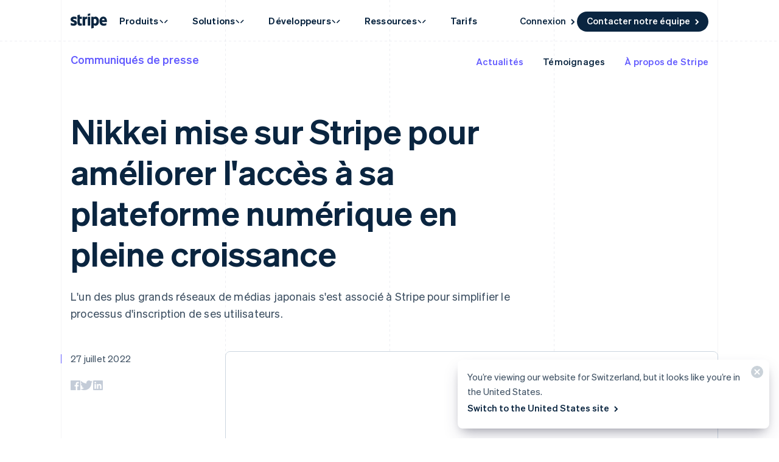

--- FILE ---
content_type: text/css; charset=utf-8
request_url: https://b.stripecdn.com/mkt-statics-srv/assets/v1-VariantSiteMobileProductsNav-e3236d508db8fb39ac66.css
body_size: 192
content:
.SiteMobileProductsNav{background-color:#fff;min-height:100%;padding:24px 16px}.SiteMobileProductsNav__moreGroup{margin-top:24px}.SiteMobileProductsNav__moreGroupTitle{color:#0a2540;font:var(--fontWeightSemibold) 13px/1.84 var(--fontFamily);text-transform:uppercase}.SiteMobileProductsNav__moreGroupMenuList{margin:8px 0 0;padding:0;list-style:none;display:grid;row-gap:8px}

--- FILE ---
content_type: text/css; charset=utf-8
request_url: https://b.stripecdn.com/mkt-statics-srv/assets/v1-VariantSiteMobileDevelopersNav-737d44b9c66c3a7bc2f6.css
body_size: 483
content:
.VariantSiteMobileDevelopersNav__subsection{margin:18px 0;padding-left:26px}.VariantSiteMobileDevelopersNav__subsection .SiteNavItem__link{padding:var(--siteNavItemLinkPadding,6px) 0}.VariantSiteMobileDevelopersNav__subsection:first-of-type{margin-top:8px}.VariantSiteMobileDevelopersNav__subsection:last-of-type{margin-bottom:0}.VariantSiteMobileDevelopersNav__sublist{margin:0;padding:0;list-style:none;--siteNavItemFont:var(--fontWeightNormal) 16px/1.27375 var(--fontFamily)}.VariantSiteMobileDevelopersNav__subtitle{font:var(--fontWeightSemibold) 13px/1.538461538 var(--fontFamily);letter-spacing:.4px;text-transform:uppercase;margin-bottom:10px;color:#0a2540}

--- FILE ---
content_type: text/css; charset=utf-8
request_url: https://b.stripecdn.com/mkt-statics-srv/assets/v1-Post-0ed8d3940fe331dc0715.css
body_size: 336
content:
.NewsroomPost.Section{--sectionPaddingTop:0}.NewsroomPost__layout{display:grid;gap:24px 0;grid-template-areas:"hero" "meta" "body"}@media (min-width:900px){.NewsroomPost__layout{gap:48px 0;grid:auto/repeat(var(--columnCountMax),1fr);grid-template-areas:"hero hero hero hero" "meta body body body"}}.NewsroomPost__hero{grid-area:hero;display:grid;gap:24px 0;width:100%;max-width:calc(var(--columnMaxWidth)*3);margin-top:48px}.NewsroomPost__title{padding:0 var(--columnPaddingMedium) 0 var(--columnPaddingNormal);font:var(--fontWeightSemibold) 42px/1.2 var(--fontFamily);letter-spacing:0;color:var(--titleColor)}@media (min-width:600px){.NewsroomPost__title{font-size:48px;letter-spacing:-.21px}}@media (min-width:900px){.NewsroomPost__title{font-size:56px;letter-spacing:-.25px}}.NewsroomPost__intro{padding:0 var(--columnPaddingLarge) 0 var(--columnPaddingNormal);font:var(--fontWeightNormal) 15px/24px var(--fontFamily);letter-spacing:.2px;color:var(--textColor)}@media (min-width:600px){.NewsroomPost__intro{font-size:18px;line-height:28px}}.NewsroomPost__titleLink{--linkColor:currentcolor;--linkWeight:var(--fontWeightBold)}.MktRoot[lang^=ja] .NewsroomPost__titleLink{font-weight:600;font-variation-settings:"wght" 500}.NewsroomPost__meta{grid-area:meta}.NewsroomPost__body.Article{grid-area:body;display:grid;gap:24px 0}@media (max-width:899px){.NewsroomPost__body.Article{margin-top:8px}}.NewsroomPost__body.Article .Video:not(:first-child){margin-top:0}

--- FILE ---
content_type: text/css; charset=utf-8
request_url: https://b.stripecdn.com/mkt-statics-srv/assets/v1-PostSocialSharing-1e3eea9b43110273b028.css
body_size: 98
content:
.PostSocialSharing{margin-top:16px;padding:0 var(--columnPaddingNormal)}@media (min-width:600px){.PostSocialSharing{margin-top:24px}}.PostSocialSharing__logoList{display:flex;gap:16px;align-items:center;margin:0;padding:0}.PostSocialSharing__logoItem{list-style:none;line-height:1}

--- FILE ---
content_type: text/css; charset=utf-8
request_url: https://b.stripecdn.com/mkt-statics-srv/assets/v1-StoryCard-d4ec721498f98d2fc700.css
body_size: 446
content:
.NewsroomStoryCard{--newsroomStoryCardBackgroundScale:1.03;--newsroomStoryCardBackgroundOverlayScaleY:1.35;--newsroomStoryCardCopyY:0;--newsroomStoryCardCtaOpacity:0;--newsroomStoryCardCtaY:40px;position:relative;display:block;overflow:hidden;width:100%;height:100%;border-radius:var(--cardBorderRadius);cursor:pointer;-webkit-mask-image:-webkit-radial-gradient(#fff,#000)}@media (pointer:fine){.NewsroomStoryCard:hover{--newsroomStoryCardBackgroundScale:1;--newsroomStoryCardBackgroundOverlayScaleY:1;--newsroomStoryCardCopyY:-32px;--newsroomStoryCardCtaY:34px;--newsroomStoryCardCtaOpacity:1}}.NewsroomStoryCard__wrapper{position:relative;display:block;width:100%;height:100%}.NewsroomStoryCard__content{position:relative;display:flex;gap:24px;flex-direction:column;justify-content:space-between;width:100%;height:100%;min-height:446px;padding:24px;color:#fff}@media (min-width:600px){.NewsroomStoryCard__content{min-height:290px}}.NewsroomStoryCard__background{position:absolute;top:0;left:0;width:100%;height:100%}.NewsroomStoryCard__logo.UserLogo.variant--Flat{--userLogoColorAlt:transparent}.NewsroomStoryCard__logoContainer{position:relative;display:flex;align-items:flex-start;justify-content:space-between}.NewsroomStoryCard__icon{margin-left:auto}.NewsroomStoryCard__copy{position:relative;transform:translateY(var(--newsroomStoryCardCopyY));transition:transform .6s cubic-bezier(.7,0,0,1);will-change:transform}.NewsroomStoryCard__title{max-width:468px;font:var(--fontWeightBold) 26px/36px var(--fontFamily)}.NewsroomStoryCard__cta{position:absolute;bottom:0;transform:translateY(var(--newsroomStoryCardCtaY));transition:transform .6s cubic-bezier(.7,0,0,1),opacity .6s cubic-bezier(.7,0,0,1);opacity:var(--newsroomStoryCardCtaOpacity)}.NewsroomStoryCard__body,.NewsroomStoryCard__cta{font:var(--fontWeightNormal) 15px/24px var(--fontFamily)}.NewsroomStoryCard__body{max-width:600px;margin-top:8px}.NewsroomStoryCard.variant--SideBySide{--newsroomStoryCardLogoMaxWidth:160px}.NewsroomStoryCard__logo.UserLogo{max-width:var(--newsroomStoryCardLogoMaxWidth)}

--- FILE ---
content_type: text/css; charset=utf-8
request_url: https://b.stripecdn.com/mkt-statics-srv/assets/v1-AlignedSideBySideLayout-3887eca8a4aaf29f175c.css
body_size: 803
content:
.AlignedSideBySideLayout{--alignedSideBySideRowGap:var(--rowLayoutGapMedium);--alignedSideBySideColumnGap:var(--columnPaddingNormal);display:grid;gap:var(--alignedSideBySideRowGap) 0}@media (min-width:600px){.AlignedSideBySideLayout:not([data-columns-tablet="1"]){grid-template-columns:repeat(2,1fr)}}@media (min-width:900px){.AlignedSideBySideLayout{grid-template-columns:repeat(2,1fr)}}.AlignedSideBySideLayout__block{min-width:0;order:var(--mobileOrder)}@media (min-width:600px){.AlignedSideBySideLayout:not([data-columns-tablet="1"]) .AlignedSideBySideLayout__block{--columnGap:var(--alignedSideBySideColumnGap);order:var(--desktopOrder)}}@media (min-width:900px){.AlignedSideBySideLayout__block{--columnGap:var(--alignedSideBySideColumnGap);order:var(--desktopOrder)}}.AlignedSideBySideLayout__block.AlignedSideBySideLayout__block--left>.Card{margin-right:var(--columnGap)}.AlignedSideBySideLayout__block.AlignedSideBySideLayout__block--right>.Card{margin-left:var(--columnGap)}

--- FILE ---
content_type: text/javascript; charset=utf-8
request_url: https://b.stripecdn.com/mkt-statics-srv/assets/v1-chunk-C3I4Q435.js
body_size: 1518
content:
var l;(function(e){e.Open="open",e.Minimized="minimized",e.Closed="closed"})(l||(l={}));var r;(function(e){e.VisibilityChange="visibility-change",e.DocumentVisibilityChange="document-visibility-change",e.AnalyticsEventId="analytics-event-id",e.RequestActionResponse="request-action-response",e.CheckInitialized="check-initialized",e.GetSmartSuggestions="get-smart-suggestions",e.ContextHandoff="context-handoff"})(r||(r={}));var o;(function(e){e.SetWidgetInitialized="widget-initialized",e.ConversationLoaded="conversation-loaded",e.RequestAction="request-action",e.RequestVisibilityChange="request-visibility-change",e.RequestViewMode="request-view-mode",e.RequestAnalyticsEventId="request-analytics-event-id",e.SetHeaderHeight="set-header-height",e.SetUnseenMessagesCount="set-unseen-messages-count",e.RequestUrlRedirect="request-url-redirect",e.RequestOpenEmailModal="request-open-email-modal",e.SetPreferredSize="set-preferred-size"})(o||(o={}));function a(e,t,i){return t in e?Object.defineProperty(e,t,{value:i,enumerable:!0,configurable:!0,writable:!0}):e[t]=i,e}function V(e){for(var t=1;t<arguments.length;t++){var i=arguments[t]!=null?arguments[t]:{},n=Object.keys(i);typeof Object.getOwnPropertySymbols=="function"&&(n=n.concat(Object.getOwnPropertySymbols(i).filter(function(s){return Object.getOwnPropertyDescriptor(i,s).enumerable}))),n.forEach(function(s){a(e,s,i[s])})}return e}var p={getPreviousEventId:()=>null},u=class{configure(t){this.config=V({},this.config,t),this.config.initialVisibility&&this.setInitialVisibility(this.config.initialVisibility.visibility,this.config.initialVisibility.triggerParams)}get isInitialized(){return this._isInitialized}setIsInitialized(t){this._isInitialized=t,this.sendInitialVisibility()}setIframe(t){this.iframe=t,this.iframeOrigin=new URL(t.src).origin,this.isInitialized?this.sendInitialVisibility():this.checkIfIframeIsInitialized()}get visibility(){return this._visibility}setInitialVisibility(t,i){this.initialVisibility={visibility:t,triggerParams:i??this.initialVisibility.triggerParams},this.sendInitialVisibility()}setVisibility(t){switch(t){case l.Open:return this.open();case l.Closed:return this.close();case l.Minimized:return this.minimize();default:}}get unseenMessagesCount(){return this._unseenMessagesCount}setUnseenMessagesCount(t){var i,n;this._unseenMessagesCount=t,(i=(n=this.config).setUnseenMessagesCountCallback)===null||i===void 0||i.call(n,t)}open(t){this.postVisibility(l.Open,t)}close(){this.postVisibility(l.Closed)}minimize(){this.postVisibility(l.Minimized)}registerEvents(){window.addEventListener("message",this.messageHandler),document.addEventListener("visibilitychange",this.postDocumentVisibility),this.iframe&&!this.isInitialized&&this.checkIfIframeIsInitialized()}unregisterEvents(){window.removeEventListener("message",this.messageHandler),document.removeEventListener("visibilitychange",this.postDocumentVisibility)}postToIframe(t){this.isInitialized&&this.iframe&&this.iframe.contentWindow&&this.iframe.contentWindow.postMessage(t,new URL(this.iframe.src).origin)}sendInitialVisibility(){this.hasSentInitialVisibility||!this.isInitialized||!this.iframe||(this.hasSentInitialVisibility=!0,this.postVisibility(this.initialVisibility.visibility,this.initialVisibility.triggerParams),this.postDocumentVisibility())}postVisibility(t,i){if(!this.isInitialized||!this.hasSentInitialVisibility){this.setInitialVisibility(t,i);return}this.setInternalVisibility(t);let n={visibility:t};i&&(n.triggerParams=i);var s,d;this.postToIframe({audience:(s=this.config.audience)!==null&&s!==void 0?s:void 0,entryPoint:(d=this.config.entryPoint)!==null&&d!==void 0?d:void 0,type:r.VisibilityChange,data:n})}checkIfIframeIsInitialized(){if(this.iframe&&this.iframe.contentWindow){let t={type:r.CheckInitialized};this.iframe.contentWindow.postMessage(t,new URL(this.iframe.src).origin)}}constructor(t={}){a(this,"_isInitialized",!1),a(this,"iframe",void 0),a(this,"iframeOrigin",void 0),a(this,"initialVisibility",{visibility:l.Closed}),a(this,"hasSentInitialVisibility",!1),a(this,"_visibility",this.initialVisibility.visibility),a(this,"setInternalVisibility",void 0),a(this,"_unseenMessagesCount",0),a(this,"config",{}),a(this,"postDocumentVisibility",()=>{let i=document.visibilityState;var n,s;this.postToIframe({audience:(n=this.config.audience)!==null&&n!==void 0?n:void 0,entryPoint:(s=this.config.entryPoint)!==null&&s!==void 0?s:void 0,type:r.DocumentVisibilityChange,data:{documentVisibility:i}})}),a(this,"messageHandler",i=>{if(!this.iframeOrigin||i.origin!==this.iframeOrigin||!!i.data.audience&&!!this.config.audience&&i.data.audience!==this.config.audience||!!i.data.entryPoint&&!!this.config.entryPoint&&i.data.entryPoint!==this.config.entryPoint)return;let{analytics:n,handleRequestedAction:s,handleRequestedViewMode:d}=this.config,f=n??p;switch(i.data.type){case o.RequestVisibilityChange:this.setVisibility(i.data.data.requestedVisibility);break;case o.RequestAnalyticsEventId:this.postToIframe({type:r.AnalyticsEventId,data:{analyticsEventId:f.getPreviousEventId()}});break;case o.RequestViewMode:d?.(i.data.data.viewMode);break;case o.SetUnseenMessagesCount:let{unseenMessagesCount:c}=i.data.data;this.setUnseenMessagesCount(c),s?.({name:"set-unseen-messages-count",data:{unseenMessagesCount:c}});break;case o.RequestOpenEmailModal:let{topic:g}=i.data.data;s?.({name:"request-open-email-modal",data:{topic:g}});break;case o.RequestUrlRedirect:let{url:b}=i.data.data;s?.({name:"request-url-redirect",data:{url:b}});break;case o.RequestAction:let y=i.data,{data:h,nonce:m}=y,v=I=>{this.postToIframe({type:r.RequestActionResponse,data:I,nonce:m})};s?.({name:h.name,data:h.data,respondWith:v});break;case o.SetWidgetInitialized:this.setIsInitialized(!0);break;default:break}}),this.configure(t),this.setInternalVisibility=i=>{var n,s;this._visibility=i,(n=(s=this.config).setVisibilityCallback)===null||n===void 0||n.call(s,i)}}};export{l as a,u as b};


--- FILE ---
content_type: text/javascript; charset=utf-8
request_url: https://b.stripecdn.com/mkt-statics-srv/assets/v1-chunk-6IOYUKIA.js
body_size: 75
content:
var o=Object.freeze(["stripecdn.com"]);function n(r){let{hostname:e}=new URL(r);return o.some(t=>e===t||e.endsWith(`.${t}`))}function i(r){try{if(n(r))return import(r);throw new Error(`${r} not allowed for dynamic import`)}catch(e){return Promise.reject(e)}}export{i as a};
